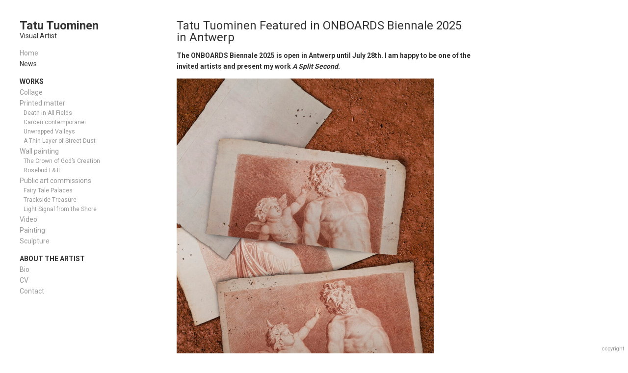

--- FILE ---
content_type: text/html; charset=UTF-8
request_url: http://tatutuominen.com/tag/public-art/
body_size: 48379
content:

<!DOCTYPE html>
<html lang="en-US">
<head>
	<meta charset="UTF-8" />
	<meta name="viewport" content="width=device-width, initial-scale=1, minimum-scale=1.0" />
	<meta name="apple-mobile-web-app-capable" content="yes">
		<link rel="profile" href="http://gmpg.org/xfn/11" />
	<link rel="pingback" href="http://tatutuominen.com/xmlrpc.php" />
	<title>public art &#8211; Tatu Tuominen</title>
<link rel='dns-prefetch' href='//fonts.googleapis.com' />
<link rel='dns-prefetch' href='//s.w.org' />
<link rel="alternate" type="application/rss+xml" title="Tatu Tuominen &raquo; Feed" href="http://tatutuominen.com/feed/" />
<link rel="alternate" type="application/rss+xml" title="Tatu Tuominen &raquo; Comments Feed" href="http://tatutuominen.com/comments/feed/" />
<link rel="alternate" type="application/rss+xml" title="Tatu Tuominen &raquo; public art Tag Feed" href="http://tatutuominen.com/tag/public-art/feed/" />
		<script type="text/javascript">
			window._wpemojiSettings = {"baseUrl":"https:\/\/s.w.org\/images\/core\/emoji\/13.0.1\/72x72\/","ext":".png","svgUrl":"https:\/\/s.w.org\/images\/core\/emoji\/13.0.1\/svg\/","svgExt":".svg","source":{"concatemoji":"http:\/\/tatutuominen.com\/wp-includes\/js\/wp-emoji-release.min.js?ver=5.6.16"}};
			!function(e,a,t){var n,r,o,i=a.createElement("canvas"),p=i.getContext&&i.getContext("2d");function s(e,t){var a=String.fromCharCode;p.clearRect(0,0,i.width,i.height),p.fillText(a.apply(this,e),0,0);e=i.toDataURL();return p.clearRect(0,0,i.width,i.height),p.fillText(a.apply(this,t),0,0),e===i.toDataURL()}function c(e){var t=a.createElement("script");t.src=e,t.defer=t.type="text/javascript",a.getElementsByTagName("head")[0].appendChild(t)}for(o=Array("flag","emoji"),t.supports={everything:!0,everythingExceptFlag:!0},r=0;r<o.length;r++)t.supports[o[r]]=function(e){if(!p||!p.fillText)return!1;switch(p.textBaseline="top",p.font="600 32px Arial",e){case"flag":return s([127987,65039,8205,9895,65039],[127987,65039,8203,9895,65039])?!1:!s([55356,56826,55356,56819],[55356,56826,8203,55356,56819])&&!s([55356,57332,56128,56423,56128,56418,56128,56421,56128,56430,56128,56423,56128,56447],[55356,57332,8203,56128,56423,8203,56128,56418,8203,56128,56421,8203,56128,56430,8203,56128,56423,8203,56128,56447]);case"emoji":return!s([55357,56424,8205,55356,57212],[55357,56424,8203,55356,57212])}return!1}(o[r]),t.supports.everything=t.supports.everything&&t.supports[o[r]],"flag"!==o[r]&&(t.supports.everythingExceptFlag=t.supports.everythingExceptFlag&&t.supports[o[r]]);t.supports.everythingExceptFlag=t.supports.everythingExceptFlag&&!t.supports.flag,t.DOMReady=!1,t.readyCallback=function(){t.DOMReady=!0},t.supports.everything||(n=function(){t.readyCallback()},a.addEventListener?(a.addEventListener("DOMContentLoaded",n,!1),e.addEventListener("load",n,!1)):(e.attachEvent("onload",n),a.attachEvent("onreadystatechange",function(){"complete"===a.readyState&&t.readyCallback()})),(n=t.source||{}).concatemoji?c(n.concatemoji):n.wpemoji&&n.twemoji&&(c(n.twemoji),c(n.wpemoji)))}(window,document,window._wpemojiSettings);
		</script>
		<style type="text/css">
img.wp-smiley,
img.emoji {
	display: inline !important;
	border: none !important;
	box-shadow: none !important;
	height: 1em !important;
	width: 1em !important;
	margin: 0 .07em !important;
	vertical-align: -0.1em !important;
	background: none !important;
	padding: 0 !important;
}
</style>
	<link rel='stylesheet' id='wp-block-library-css'  href='http://tatutuominen.com/wp-includes/css/dist/block-library/style.min.css?ver=5.6.16' type='text/css' media='all' />
<link rel='stylesheet' id='symple_shortcode_styles-css'  href='http://tatutuominen.com/wp-content/plugins/symple-shortcodes/shortcodes/css/symple_shortcodes_styles.css?ver=5.6.16' type='text/css' media='all' />
<link rel='stylesheet' id='solofolio-fonts-css'  href='//fonts.googleapis.com/css?family=Roboto%3A400%2C700&#038;ver=5.6.16' type='text/css' media='all' />
<link rel='stylesheet' id='font-awesome-css'  href='http://tatutuominen.com/wp-content/plugins/symple-shortcodes/shortcodes/css/font-awesome.min.css?ver=5.6.16' type='text/css' media='all' />
<link rel='stylesheet' id='solofolio-styles-base-css'  href='http://tatutuominen.com/wp-content/themes/SoloFolio-master/style.css?ver=7.0.108' type='text/css' media='all' />
<style id='solofolio-styles-base-inline-css' type='text/css'>
/* v7.0.108 generated on: 2022-11-27 at 19:30:16 */ html { font-size:14px }body {background-color:#ffffff;color:#333333;font-family:'Roboto';}.header h3,.wrapper h1,.wrapper h2,.wrapper h3{ font-family:'Roboto' }h1, h2, h3, h4, h5, h6 { color:#333333 }a:link,a:visited,.header-location,.woocommerce-page .woocommerce-breadcrumb a { color:#333333}a:hover,a:active,.content-parent .children li:hover a h3,.woocommerce-page .woocommerce-breadcrumb a:hover { color:#999999 }.site-title a {font-family:'Roboto';color:#333333;}.site-title a:hover { color:#999999 }.logo-img a { width:200px }.solofolio-cyclereact-title,.footer { background-color:#ffffff }.header { background-color:#ffffff }.header-meta,.solofolio-cyclereact-controls { font-size:14px }.header-content li a {font-size:14px;line-height:14px;}.header-content h3 {color:#333333;font-size:14px;}.header-content ul a:link,.header-content ul a:visited,.menu-icon, .menu-btn { color:#999999 }.header-content ul a:hover,.header-content ul a:active,.header-content .solofolio-custom-menu h3:hover { color:#333333 }h2.post-title { font-size:24px }h2.post-title,h2.post-title a { color:#333333 }.post-title a:hover { color:#999999 }.post-byline { color:#999999 }.wp-caption-text,.solofolio-cyclereact-caption { color:#999999 }.solofolio-cyclereact-controls a { color:#999999 }.solofolio-cyclereact-controls a:hover,button:hover,button:focus,.form-submit input:hover,.form-submit input:focus { color:#333333}.header .header-content .current-page-ancestor a,.header .header-content .current_page_item a,.header .header-content .current_page_parent a { color:#333333; }.solofolio-cyclereact-sidebar.buttons a:hover,input:focus,input:hover,textarea:focus,button:focus,button:hover { border-color:#333333 }input,textarea,button,.woocommerce-page ul.products li.product a.button,.woocommerce #review_form #respond .form-submit input{border:1px solid #999999;color:#333333;}.blog .fluid-width-video-wrapper,.comments small { color:#999999 }.solofolio-cyclereact-sidebar { max-width:280px }.solofolio-cyclereact-sidebar.buttons a {height:30px;font-size:16.5px;line-height:30px;width:30px;}.solofolio-cyclereact-sidebar.buttons .fa { line-height:30px }.entry .post-meta,.entry p,.entry .tag-links,.pagination-nav,.centered-content .more-link,.centered-content .wrapper pre,.centered-content .wrapper dl,.centered-content .wrapper ol,.centered-content .wrapper ul,.centered-content .wrapper address,.centered-content .wrapper table,.centered-content .wrapper h1,.centered-content .wrapper h2,.centered-content .wrapper h3,.centered-content .wrapper h4,.centered-content .wrapper h5,.centered-content .wrapper h6 { max-width:600px }@media (min-width:1025px) {.horizon .header-content h3 { line-height:14px }.horizon .solofolio-cyclereact-sidebar.buttons a { border:1px solid #999999 }.horizon .wrapper {bottom:40px;top:80px;right:40px;left:40px;}.horizon .logo { width:200px }.horizon.admin-bar.page .wrapper { top:117px }.horizon .logo { padding-left:40px }.horizon .header-content { padding-right:40px }.horizon .solofolio-cyclereact-title {padding-top:85px;padding-right:20px;padding-bottom:40px;}.horizon .solofolio-cyclereact-sidebar {top:80px;right:40px;}.horizon .solofolio-cyclereact-stage,.horizon .solofolio-cyclereact-title { right:300px }.horizon .solofolio-cyclereact-thumbs {top:35px;padding:40px;}.horizon.page-template-story-php .wrapper { margin-top:-40px }.horizon.page-template-story-php .vert-scroll-full {margin-left:-40px;margin-right:-40px;}}.solofolio-cyclereact-sidebar.buttons a { border:1px solid #999999 }@media (min-width:1025px) {.heights .wrapper {bottom:40px;left:40px;right:40px;top:40px;}.heights .header { width:360px }.heights .header-inner { width:280px }.heights .admin-bar.page .wrapper { top:72px}.heights .admin-bar.page .solofolio-cyclereact-thumbs { padding-top:62px }.heights .solofolio-cyclereact-sidebar {bottom:40px;left:40px;}.heights .solofolio-cyclereact-thumbs,.heights .solofolio-cyclereact-title { padding:40px }.heights .solofolio-cyclereact-thumbs { padding-top:30px }.heights .header-inner {left:40px;top:40px;bottom:40px;}.heights.page-template-story-php .pushy .header-inner { width:280px }.heights.page-template-story-php .pushy-left {-webkit-transform:translate3d(-360px,0,0);-moz-transform:translate3d(-360px,0,0);-ms-transform:translate3d(-360px,0,0);-o-transform:translate3d(-360px,0,0);transform:translate3d(-360px,0,0);}.heights.page-template-story-php .vert-scroll {padding-left:40px;padding-right:40px;}.heights .wrapper {left:360px;}@media only screen and (min-width:2000px) {.centered-content.blog.heights .wrapper,.centered-content.page-template-about-php.heights .wrapper,.centered-content.page-template-parent-php.heights .wrapper {left:40px;}}}.heights .wrapper { left:360px }.heights .solofolio-cyclereact-stage,.heights .solofolio-cyclereact-thumbs,.heights .solofolio-cyclereact-title { left:320px !important }
</style>
<script type='text/javascript' src='http://tatutuominen.com/wp-includes/js/jquery/jquery.min.js?ver=3.5.1' id='jquery-core-js'></script>
<script type='text/javascript' src='http://tatutuominen.com/wp-includes/js/jquery/jquery-migrate.min.js?ver=3.3.2' id='jquery-migrate-js'></script>
<link rel="https://api.w.org/" href="http://tatutuominen.com/wp-json/" /><link rel="alternate" type="application/json" href="http://tatutuominen.com/wp-json/wp/v2/tags/170" /><link rel="EditURI" type="application/rsd+xml" title="RSD" href="http://tatutuominen.com/xmlrpc.php?rsd" />
<link rel="wlwmanifest" type="application/wlwmanifest+xml" href="http://tatutuominen.com/wp-includes/wlwmanifest.xml" /> 
<meta name="generator" content="WordPress 5.6.16" />
</head>
<body class="archive tag tag-public-art tag-170 heights symple-shortcodes  symple-shortcodes-responsive">
<div class="header pushy pushy-left">
	<div class="header-inner">
					<div class="logo logo-text">
				<h1 class="site-title">
					<a href="http://tatutuominen.com/"
						 title="Tatu Tuominen"
						 rel="home">
						Tatu Tuominen					</a>
				</h1>
			</div>
				<div class="header-meta">
							<div class="header-location">
					Visual Artist				</div>
					</div>
		<a class='menu-icon'>Menu <i class="fa fa-bars"></i></a>
		<div class="header-content">
			<div class="sidebar-widget"><div class="menu-main-container"><ul id="menu-main" class="menu"><li id="menu-item-930" class="menu-item menu-item-type-post_type menu-item-object-page menu-item-home menu-item-930"><a href="http://tatutuominen.com/">Home</a></li>
<li id="menu-item-957" class="menu-item menu-item-type-post_type menu-item-object-page current_page_parent menu-item-957"><a href="http://tatutuominen.com/news/">News</a></li>
</ul></div></div><div class="sidebar-widget"><h3>Works</h3><div class="menu-works-container"><ul id="menu-works" class="menu"><li id="menu-item-981" class="menu-item menu-item-type-post_type menu-item-object-page menu-item-981"><a href="http://tatutuominen.com/works/collage/">Collage</a></li>
<li id="menu-item-1418" class="menu-item menu-item-type-post_type menu-item-object-page menu-item-has-children menu-item-1418"><a href="http://tatutuominen.com/works/printed-matter/">Printed matter</a>
<ul class="sub-menu">
	<li id="menu-item-1659" class="menu-item menu-item-type-post_type menu-item-object-page menu-item-1659"><a href="http://tatutuominen.com/works/printed-matter/death-in-all-fields/">Death in All Fields</a></li>
	<li id="menu-item-1095" class="menu-item menu-item-type-post_type menu-item-object-page menu-item-1095"><a href="http://tatutuominen.com/works/printed-matter/printed-matter/">Carceri contemporanei</a></li>
	<li id="menu-item-1429" class="menu-item menu-item-type-post_type menu-item-object-page menu-item-1429"><a href="http://tatutuominen.com/works/printed-matter/unwrapped-valleys/">Unwrapped Valleys</a></li>
	<li id="menu-item-1580" class="menu-item menu-item-type-post_type menu-item-object-page menu-item-1580"><a href="http://tatutuominen.com/works/printed-matter/a-thin-layer-of-street-dust/">A Thin Layer of Street Dust</a></li>
</ul>
</li>
<li id="menu-item-952" class="menu-item menu-item-type-post_type menu-item-object-page menu-item-has-children menu-item-952"><a href="http://tatutuominen.com/works/wall-paintings/">Wall painting</a>
<ul class="sub-menu">
	<li id="menu-item-1703" class="menu-item menu-item-type-post_type menu-item-object-page menu-item-1703"><a href="http://tatutuominen.com/works/wall-paintings/the-crown-of-gods-creation/">The Crown of God’s Creation</a></li>
	<li id="menu-item-1710" class="menu-item menu-item-type-post_type menu-item-object-page menu-item-1710"><a href="http://tatutuominen.com/rosebud-i-ii/">Rosebud I &#038; II</a></li>
</ul>
</li>
<li id="menu-item-1464" class="menu-item menu-item-type-post_type menu-item-object-page menu-item-has-children menu-item-1464"><a href="http://tatutuominen.com/works/public-art-commissions/">Public art commissions</a>
<ul class="sub-menu">
	<li id="menu-item-1465" class="menu-item menu-item-type-post_type menu-item-object-page menu-item-1465"><a href="http://tatutuominen.com/works/public-art-commissions/fairy-tale-palaces/">Fairy Tale Palaces</a></li>
	<li id="menu-item-1737" class="menu-item menu-item-type-post_type menu-item-object-page menu-item-1737"><a href="http://tatutuominen.com/track-side-treasure/">Trackside Treasure</a></li>
	<li id="menu-item-1478" class="menu-item menu-item-type-post_type menu-item-object-page menu-item-1478"><a href="http://tatutuominen.com/works/public-art-commissions/light-signal-from-the-shore/">Light Signal from the Shore</a></li>
</ul>
</li>
<li id="menu-item-990" class="menu-item menu-item-type-post_type menu-item-object-page menu-item-990"><a href="http://tatutuominen.com/video/">Video</a></li>
<li id="menu-item-949" class="menu-item menu-item-type-post_type menu-item-object-page menu-item-949"><a href="http://tatutuominen.com/works/painting/">Painting</a></li>
<li id="menu-item-950" class="menu-item menu-item-type-post_type menu-item-object-page menu-item-950"><a href="http://tatutuominen.com/works/museum-of-oblivion/">Sculpture</a></li>
</ul></div></div><div class="sidebar-widget"><h3>About the artist</h3><div class="menu-about-the-artist-container"><ul id="menu-about-the-artist" class="menu"><li id="menu-item-973" class="menu-item menu-item-type-post_type menu-item-object-page menu-item-973"><a href="http://tatutuominen.com/bio/">Bio</a></li>
<li id="menu-item-956" class="menu-item menu-item-type-post_type menu-item-object-page menu-item-956"><a href="http://tatutuominen.com/biography-cv/cv/">CV</a></li>
<li id="menu-item-999" class="menu-item menu-item-type-post_type menu-item-object-page menu-item-999"><a href="http://tatutuominen.com/contact/">Contact</a></li>
</ul></div></div>		</div>
	</div>
</div>
<div class="site-overlay"></div>
<a class='menu-btn'><i class="fa fa-bars"></i> menu</a>
<div class="wrapper">

<div class="content-index">
								<div class="entry" id="post-1823" class="post-1823 post type-post status-publish format-standard hentry category-news tag-andries-lens tag-antwerp tag-art-history tag-onboards tag-onboards-biennale tag-plantin-moretus-museum tag-public-art">
								<div class="post-meta">
										<h2 class="post-title">
						<a href="http://tatutuominen.com/2025/07/tatu-tuominen-featured-in-onboards-biennale-2025-in-antwerp/" rel="bookmark" title="Permanent Link to Tatu Tuominen Featured in ONBOARDS Biennale 2025 in Antwerp">Tatu Tuominen Featured in ONBOARDS Biennale 2025 in Antwerp</a>
					</h2>
										<h4 class="post-byline">
																							</h4>
				</div>
				
<p><strong>The <a href="https://onboards.be">ONBOARDS</a> Biennale 2025 is open in Antwerp until July 28th. I am happy to be one of the invited artists and present my work <em>A Split Second.</em></strong></p>



<figure class="wp-block-image size-large is-resized"><img loading="lazy" src="[data-uri]" data-lazy-type="image" data-src="http://tatutuominen.com/wp-content/uploads/2025/07/tuominen_a_split_second_lores-425x600.jpg" alt="" class="lazy lazy-hidden wp-image-1824" width="524" height="740" srcset="http://tatutuominen.com/wp-content/uploads/2025/07/tuominen_a_split_second_lores-425x600.jpg 425w, http://tatutuominen.com/wp-content/uploads/2025/07/tuominen_a_split_second_lores-283x400.jpg 283w, http://tatutuominen.com/wp-content/uploads/2025/07/tuominen_a_split_second_lores-142x200.jpg 142w, http://tatutuominen.com/wp-content/uploads/2025/07/tuominen_a_split_second_lores-768x1086.jpg 768w, http://tatutuominen.com/wp-content/uploads/2025/07/tuominen_a_split_second_lores-1087x1536.jpg 1087w, http://tatutuominen.com/wp-content/uploads/2025/07/tuominen_a_split_second_lores-849x1200.jpg 849w, http://tatutuominen.com/wp-content/uploads/2025/07/tuominen_a_split_second_lores.jpg 1415w" sizes="(max-width: 524px) 100vw, 524px" /><noscript><img loading="lazy" src="http://tatutuominen.com/wp-content/uploads/2025/07/tuominen_a_split_second_lores-425x600.jpg" alt="" class="wp-image-1824" width="524" height="740" srcset="http://tatutuominen.com/wp-content/uploads/2025/07/tuominen_a_split_second_lores-425x600.jpg 425w, http://tatutuominen.com/wp-content/uploads/2025/07/tuominen_a_split_second_lores-283x400.jpg 283w, http://tatutuominen.com/wp-content/uploads/2025/07/tuominen_a_split_second_lores-142x200.jpg 142w, http://tatutuominen.com/wp-content/uploads/2025/07/tuominen_a_split_second_lores-768x1086.jpg 768w, http://tatutuominen.com/wp-content/uploads/2025/07/tuominen_a_split_second_lores-1087x1536.jpg 1087w, http://tatutuominen.com/wp-content/uploads/2025/07/tuominen_a_split_second_lores-849x1200.jpg 849w, http://tatutuominen.com/wp-content/uploads/2025/07/tuominen_a_split_second_lores.jpg 1415w" sizes="(max-width: 524px) 100vw, 524px" /></noscript></figure>



<p class="has-text-align-left" style="font-size:10px">The artwork was created with valuable assistance from Museum Plantin-Moretus<br>(Print Room collection), Antwerp – UNESCO World Heritage</p>



<p>ONBOARDS offers a unique exhibition platform by transforming 100 billboards throughout Antwerp (Belgium) into sites for public artistic engagement. Through this accessible and unconventional format, they aim to create a dynamic dialogue between contemporary art and the urban public, reaching diverse audiences beyond the walls of traditional institutions.</p>



<p>Tatu Tuominen&#8217;s A Split Second reflects on the construction and preservation of cultural memory. The images in the artwork are appropriated from a series of drawings attributed to the workshop of Antwerp neoclassicist artist Andries Lens who lived from 1739 to 1822 and taught at the Academy of Fine Arts in Antwerp.</p>



<p>A group of these drawings exists only as fragments — their lower halves lost, the upper portions preserved as though spared by an act of mercy. The result is uncanny: Why were the drawings torn? Why were only the upper parts saved?</p>



<p>Two of the drawings take center stage, forming a sequence. The figures — a putto and a classical god referencing antiquity — are caught in a dialogue of gestures. The artwork is a two-frame moving image, in which centuries collapse into a single, disjointed instant between the two images. Now transplanted into the present, they linger ghostlike in the cityscape of Antwerp in 2025.</p>



<p>The drawings are a recent acquisition to the historically significant Print Room collection of <a href="https://museumplantinmoretus.be">Museum Plantin-Moretus</a> in Antwerp — a UNESCO World Heritage site that works daily to preserve and extend the afterlife of art. This artwork was created with valuable assistance from the museum.</p>



<figure class="wp-block-image size-large"><img loading="lazy" width="800" height="600" src="[data-uri]" data-lazy-type="image" data-src="http://tatutuominen.com/wp-content/uploads/2025/07/juliste_kadulla_ihmisia-800x600.jpg" alt="" class="lazy lazy-hidden wp-image-1825" srcset="http://tatutuominen.com/wp-content/uploads/2025/07/juliste_kadulla_ihmisia-800x600.jpg 800w, http://tatutuominen.com/wp-content/uploads/2025/07/juliste_kadulla_ihmisia-533x400.jpg 533w, http://tatutuominen.com/wp-content/uploads/2025/07/juliste_kadulla_ihmisia-267x200.jpg 267w, http://tatutuominen.com/wp-content/uploads/2025/07/juliste_kadulla_ihmisia-768x576.jpg 768w, http://tatutuominen.com/wp-content/uploads/2025/07/juliste_kadulla_ihmisia-1536x1152.jpg 1536w, http://tatutuominen.com/wp-content/uploads/2025/07/juliste_kadulla_ihmisia-1600x1200.jpg 1600w, http://tatutuominen.com/wp-content/uploads/2025/07/juliste_kadulla_ihmisia.jpg 2000w" sizes="(max-width: 800px) 100vw, 800px" /><noscript><img loading="lazy" width="800" height="600" src="http://tatutuominen.com/wp-content/uploads/2025/07/juliste_kadulla_ihmisia-800x600.jpg" alt="" class="wp-image-1825" srcset="http://tatutuominen.com/wp-content/uploads/2025/07/juliste_kadulla_ihmisia-800x600.jpg 800w, http://tatutuominen.com/wp-content/uploads/2025/07/juliste_kadulla_ihmisia-533x400.jpg 533w, http://tatutuominen.com/wp-content/uploads/2025/07/juliste_kadulla_ihmisia-267x200.jpg 267w, http://tatutuominen.com/wp-content/uploads/2025/07/juliste_kadulla_ihmisia-768x576.jpg 768w, http://tatutuominen.com/wp-content/uploads/2025/07/juliste_kadulla_ihmisia-1536x1152.jpg 1536w, http://tatutuominen.com/wp-content/uploads/2025/07/juliste_kadulla_ihmisia-1600x1200.jpg 1600w, http://tatutuominen.com/wp-content/uploads/2025/07/juliste_kadulla_ihmisia.jpg 2000w" sizes="(max-width: 800px) 100vw, 800px" /></noscript></figure>
											</div>
					<div class="entry" id="post-1738" class="post-1738 post type-post status-publish format-standard hentry category-news tag-betoni tag-betonirakentaminen tag-commissioned-art tag-concrete tag-construction tag-contemporary-art tag-contemporary-printmaking tag-facade tag-julkinen-taide tag-julkisivu tag-julkisivutaide tag-knut-nylander tag-lahden-asunnot-oy tag-nykytaide tag-printmaking tag-public-art tag-public-artwork tag-rarentaminen tag-ta-asumisoikeus-oy tag-taidegrafiikka tag-tatu-tuominen tag-upeart">
								<div class="post-meta">
										<h2 class="post-title">
						<a href="http://tatutuominen.com/2023/08/tatu-tuomisen-julkinen-taideteos-lahdessa/" rel="bookmark" title="Permanent Link to Tatu Tuomisen julkinen taideteos Lahden aseman kupeessa herättää henkiin kaupungin ja rautateiden historian /  Tatu Tuominen&#8217;s public artwork next to Lahti station brings to life the history of the city and the railways">Tatu Tuomisen julkinen taideteos Lahden aseman kupeessa herättää henkiin kaupungin ja rautateiden historian /  Tatu Tuominen&#8217;s public artwork next to Lahti station brings to life the history of the city and the railways</a>
					</h2>
										<h4 class="post-byline">
																							</h4>
				</div>
				<p>(Scroll down for English)</p>
<p><strong>Lahden Jaksonkadun uuden asuinkorttelin julkisivuissa häilyy kauan sitten kadonnut asemarakennus. Kuvataiteilija Tatu Tuominen tutki Lahden historiaa ja innostui rautateiden merkityksestä kaupungin synnylle. Taideteoksen kautta paikan menneisyys on nyt osa asukkaiden elämää. </strong></p>
<p>Vanha puinen Lahden rautatieasema häilyy graafisina kuvioina Lahden Matkakeskuksen viereisen asuinkorttelin neljän kerrostalon julkisivuissa. Kuvataiteilija Tatu Tuomisen teos <a href="https://tatutuominen.com/track-side-treasure">Ratavarren aarre</a> on kunnianosoitus rautateiden pitkälle historialle. Teos sijoittuu Lahden Asunnot Oy:n ja TA-Asumisoikeus Oy:n rakennuttamaan uudiskohteeseen osoitteessa Jaksonkatu 1–9. </p>
<p>&#8220;Toiveenani oli, että teos voisi syventää Jaksonkadun uusien asukkaiden suhdetta asuinpaikkaansa&#8221;, kertoo Tatu Tuominen ajatuksestaan teoksen taustalla. </p>
<p>Ratavarren aarre -teoksen innoittajana on Suomen rautateiden historia ja niiden merkitys kyseiselle paikalle. Rautatien ansiosta Lahdesta kehittyi aikoinaan kaupunki. Kun rautatiet tulivat 1800-luvun loppupuolella Suomeen, raiteita pitkin ei kulkenut vain ihmisiä ja tavaroita, vaan ne olivat tiedon ja kulttuurivaihdon valtateitä. </p>
<p>Teosta suunnitellessaan Tuominen tutustui <a href="https://rautatiemuseo.fi/fi/etusivu">Suomen Rautatiemuseon</a> arkistoihin, jonka kokoelmista löytynyt akvarellein väritetty rakennuspiirustus Lahden järjestyksessään toisesta rautatieasemasta on toiminut teoksen lähtökohtana. Vuonna 1878 rakennetun rautatieaseman suunnitteli arkkitehti Knut Nylander. Kaunis asemarakennus oli puuta ja keisarillisen tyylin mukaan keltainen. Valmistuttuaan se oli paikkakunnan tärkeimpiä kulttuuritiloja. Rakennus purettiin vuonna 1935 nykyisen asemarakennuksen tieltä. </p>
<p>Vanhasta rakennuspiirustuksesta Tuominen poimi teokseen kuvafragmentteja, jotka uurrettiin fotomekaanisin keinoin betonielementtien pintaan. Viisiosainen teos sijoittuu eri puolille asuinkorttelin julkisivua. Kuvat ovat samassa mittakaavassa kuin alkuperäinen asemarakennus. </p>
<p><em>Heijastukset jo kadonneesta rautatieasemasta, joka aikoinaan sijaitsi Jaksonkadun asuinkorttelin lähellä, häilyvät rakennuksen pinnoilla. Teoksen myötä kaupungin menneisyys ja nykyhetki asettuvat limittäin tässä korttelissa</em>, kertoo Tuominen teoksestaan. </p>
<p>Teos toteutettiin tilaustyönä Lahden Asunnot Oy:lle ja TA-Asumisoikeus Oy:lle. Teoksen taidekoordinoinnista ja tuotannosta vastasi <a href="https://www.upeart.com/">Upeart</a>. </p>
<img loading="lazy" class="lazy lazy-hidden size-large wp-image-1721" src="[data-uri]" data-lazy-type="image" data-src="http://tatutuominen.com/wp-content/uploads/2023/08/taideseina1_2_lores-900x600.jpg" alt="" width="900" height="600" srcset="http://tatutuominen.com/wp-content/uploads/2023/08/taideseina1_2_lores-900x600.jpg 900w, http://tatutuominen.com/wp-content/uploads/2023/08/taideseina1_2_lores-600x400.jpg 600w, http://tatutuominen.com/wp-content/uploads/2023/08/taideseina1_2_lores-300x200.jpg 300w, http://tatutuominen.com/wp-content/uploads/2023/08/taideseina1_2_lores-768x512.jpg 768w, http://tatutuominen.com/wp-content/uploads/2023/08/taideseina1_2_lores-1536x1024.jpg 1536w, http://tatutuominen.com/wp-content/uploads/2023/08/taideseina1_2_lores.jpg 1600w" sizes="(max-width: 900px) 100vw, 900px" /><noscript><img loading="lazy" class="size-large wp-image-1721" src="http://tatutuominen.com/wp-content/uploads/2023/08/taideseina1_2_lores-900x600.jpg" alt="" width="900" height="600" srcset="http://tatutuominen.com/wp-content/uploads/2023/08/taideseina1_2_lores-900x600.jpg 900w, http://tatutuominen.com/wp-content/uploads/2023/08/taideseina1_2_lores-600x400.jpg 600w, http://tatutuominen.com/wp-content/uploads/2023/08/taideseina1_2_lores-300x200.jpg 300w, http://tatutuominen.com/wp-content/uploads/2023/08/taideseina1_2_lores-768x512.jpg 768w, http://tatutuominen.com/wp-content/uploads/2023/08/taideseina1_2_lores-1536x1024.jpg 1536w, http://tatutuominen.com/wp-content/uploads/2023/08/taideseina1_2_lores.jpg 1600w" sizes="(max-width: 900px) 100vw, 900px" /></noscript>
<img loading="lazy" class="lazy lazy-hidden size-large wp-image-1724" src="[data-uri]" data-lazy-type="image" data-src="http://tatutuominen.com/wp-content/uploads/2023/08/taideseina3_1_lores-900x600.jpg" alt="" width="900" height="600" srcset="http://tatutuominen.com/wp-content/uploads/2023/08/taideseina3_1_lores-900x600.jpg 900w, http://tatutuominen.com/wp-content/uploads/2023/08/taideseina3_1_lores-600x400.jpg 600w, http://tatutuominen.com/wp-content/uploads/2023/08/taideseina3_1_lores-300x200.jpg 300w, http://tatutuominen.com/wp-content/uploads/2023/08/taideseina3_1_lores-768x512.jpg 768w, http://tatutuominen.com/wp-content/uploads/2023/08/taideseina3_1_lores-1536x1024.jpg 1536w, http://tatutuominen.com/wp-content/uploads/2023/08/taideseina3_1_lores.jpg 1600w" sizes="(max-width: 900px) 100vw, 900px" /><noscript><img loading="lazy" class="size-large wp-image-1724" src="http://tatutuominen.com/wp-content/uploads/2023/08/taideseina3_1_lores-900x600.jpg" alt="" width="900" height="600" srcset="http://tatutuominen.com/wp-content/uploads/2023/08/taideseina3_1_lores-900x600.jpg 900w, http://tatutuominen.com/wp-content/uploads/2023/08/taideseina3_1_lores-600x400.jpg 600w, http://tatutuominen.com/wp-content/uploads/2023/08/taideseina3_1_lores-300x200.jpg 300w, http://tatutuominen.com/wp-content/uploads/2023/08/taideseina3_1_lores-768x512.jpg 768w, http://tatutuominen.com/wp-content/uploads/2023/08/taideseina3_1_lores-1536x1024.jpg 1536w, http://tatutuominen.com/wp-content/uploads/2023/08/taideseina3_1_lores.jpg 1600w" sizes="(max-width: 900px) 100vw, 900px" /></noscript>
<img loading="lazy" class="lazy lazy-hidden size-large wp-image-1723" src="[data-uri]" data-lazy-type="image" data-src="http://tatutuominen.com/wp-content/uploads/2023/08/taideseina2_lores-900x600.jpg" alt="" width="900" height="600" srcset="http://tatutuominen.com/wp-content/uploads/2023/08/taideseina2_lores-900x600.jpg 900w, http://tatutuominen.com/wp-content/uploads/2023/08/taideseina2_lores-600x400.jpg 600w, http://tatutuominen.com/wp-content/uploads/2023/08/taideseina2_lores-300x200.jpg 300w, http://tatutuominen.com/wp-content/uploads/2023/08/taideseina2_lores-768x512.jpg 768w, http://tatutuominen.com/wp-content/uploads/2023/08/taideseina2_lores-1536x1024.jpg 1536w, http://tatutuominen.com/wp-content/uploads/2023/08/taideseina2_lores.jpg 1600w" sizes="(max-width: 900px) 100vw, 900px" /><noscript><img loading="lazy" class="size-large wp-image-1723" src="http://tatutuominen.com/wp-content/uploads/2023/08/taideseina2_lores-900x600.jpg" alt="" width="900" height="600" srcset="http://tatutuominen.com/wp-content/uploads/2023/08/taideseina2_lores-900x600.jpg 900w, http://tatutuominen.com/wp-content/uploads/2023/08/taideseina2_lores-600x400.jpg 600w, http://tatutuominen.com/wp-content/uploads/2023/08/taideseina2_lores-300x200.jpg 300w, http://tatutuominen.com/wp-content/uploads/2023/08/taideseina2_lores-768x512.jpg 768w, http://tatutuominen.com/wp-content/uploads/2023/08/taideseina2_lores-1536x1024.jpg 1536w, http://tatutuominen.com/wp-content/uploads/2023/08/taideseina2_lores.jpg 1600w" sizes="(max-width: 900px) 100vw, 900px" /></noscript>
<figure id="attachment_1727" aria-describedby="caption-attachment-1727" style="width: 900px" class="wp-caption aligncenter"><img loading="lazy" class="lazy lazy-hidden size-large wp-image-1727" src="[data-uri]" data-lazy-type="image" data-src="http://tatutuominen.com/wp-content/uploads/2023/08/taideseina4_lores-900x600.jpg" alt="" width="900" height="600" srcset="http://tatutuominen.com/wp-content/uploads/2023/08/taideseina4_lores-900x600.jpg 900w, http://tatutuominen.com/wp-content/uploads/2023/08/taideseina4_lores-600x400.jpg 600w, http://tatutuominen.com/wp-content/uploads/2023/08/taideseina4_lores-300x200.jpg 300w, http://tatutuominen.com/wp-content/uploads/2023/08/taideseina4_lores-768x512.jpg 768w, http://tatutuominen.com/wp-content/uploads/2023/08/taideseina4_lores-1536x1024.jpg 1536w, http://tatutuominen.com/wp-content/uploads/2023/08/taideseina4_lores.jpg 1600w" sizes="(max-width: 900px) 100vw, 900px" /><noscript><img loading="lazy" class="size-large wp-image-1727" src="http://tatutuominen.com/wp-content/uploads/2023/08/taideseina4_lores-900x600.jpg" alt="" width="900" height="600" srcset="http://tatutuominen.com/wp-content/uploads/2023/08/taideseina4_lores-900x600.jpg 900w, http://tatutuominen.com/wp-content/uploads/2023/08/taideseina4_lores-600x400.jpg 600w, http://tatutuominen.com/wp-content/uploads/2023/08/taideseina4_lores-300x200.jpg 300w, http://tatutuominen.com/wp-content/uploads/2023/08/taideseina4_lores-768x512.jpg 768w, http://tatutuominen.com/wp-content/uploads/2023/08/taideseina4_lores-1536x1024.jpg 1536w, http://tatutuominen.com/wp-content/uploads/2023/08/taideseina4_lores.jpg 1600w" sizes="(max-width: 900px) 100vw, 900px" /></noscript><figcaption id="caption-attachment-1727" class="wp-caption-text">“Trackside Treasure”, 2023<br />Photo: Ilkka Vuorinen, 2023</figcaption></figure>
<hr />
<p><strong>The facades of the new residential block on Lahti&#8217;s Jaksonkatu feature images of a long-lost station building. Visual artist Tatu Tuominen researched the history of Lahti and was impressed about the significance railways had for the birth of the city. The artwork in place, the history of the site is now part of the residents&#8217; lives.</strong></p>
<p>The old wooden railway station of Lahti is seen as graphic images on the facades of the four apartment buildings in the residential block next to Lahti Travel Centre. Visual artist Tatu Tuominen&#8217;s work <a href="https://tatutuominen.com/track-side-treasure">Trackside Treasure</a> is a tribute to the long history of the railways. The work is located in a residential block built by Lahden Asunnot Oy and TA-Asumisoikeus Oy at Jaksonkatu 1–9.</p>
<p>&#8220;My aim was that the artwork could deepen the relationship of the people living in Jaksonkatu to their place of residence,&#8221; says Tatu Tuominen about the idea behind the work.</p>
<p>The inspiration for the work Trackside Treasure is the Finnish railway history and its importance to the place in question. Lahti developed into a city because of the railway. When the first railways were built in Finland at the end of the 19th century, not only people and goods traveled along the tracks, but they were highways of information and cultural exchange.</p>
<p>When planning the piece, Tuominen went through the archives of the <a href="https://rautatiemuseo.fi/en">Finnish Railway Museum</a>, and found a beautiful watercolored plan of the now lost railway station of Lahti. This picture served as the source image of the work. Built in 1878, the railway station was designed by architect Knut Nylander. The station building was made of wood and painted yellow according to the prevailing imperial style. After completion, it was one of the most important cultural spaces in the vicinity. The building was demolished in 1935 to make way for the current station building.</p>
<p>Tuominen sampled fragments from the old plan which were etched into the surface of the concrete elements by photomechanical means. The five-part work is located on different sides of the facade of the residential block. The pictures are on the same scale as the original station building.</p>
<p>&#8220;Reflections from disappeared train station, which was once located near the Jaksonkatu residential block, can be seen on the surfaces of the building. By looking at the artwork, the city&#8217;s past and present are superimposed in this building,&#8221; says Tuominen about his work.</p>
<p>The work was commissioned for Lahden Asunnot Oy and TA-Asumisoikeus Oy. <a href="https://www.upeart.com/">Upeart</a> was responsible for the art coordination and production.</p>


<p></p>
											</div>
					<div class="entry" id="post-1333" class="post-1333 post type-post status-publish format-standard hentry category-news tag-198 tag-afks tag-artist tag-city-of-helsinki tag-daghemmet-humlan tag-daycare-center tag-fairy-tale-palaces tag-floor-painting tag-ham tag-hardwood-floor tag-helsingin-kaupunki tag-patrik-rastenberger tag-pavakoti-korento tag-public-art tag-satujen-palatsit tag-tatu-tuominen">
								<div class="post-meta">
										<h2 class="post-title">
						<a href="http://tatutuominen.com/2020/10/satujen-palatsit-fairy-tale-palaces-takes-over-daycare-centre-floors-in-maunula/" rel="bookmark" title="Permanent Link to Satujen palatsit – Fairy Tale Palaces takes over daycare centre floors in Maunula">Satujen palatsit – Fairy Tale Palaces takes over daycare centre floors in Maunula</a>
					</h2>
										<h4 class="post-byline">
																							</h4>
				</div>
				<p><figure id="attachment_1334" aria-describedby="caption-attachment-1334" style="width: 900px" class="wp-caption aligncenter"><img loading="lazy" class="lazy lazy-hidden wp-image-1334 size-large" src="[data-uri]" data-lazy-type="image" data-src="http://tatutuominen.com/wp-content/uploads/2020/10/MG_0079-900x600.jpg" alt="" width="900" height="600" srcset="http://tatutuominen.com/wp-content/uploads/2020/10/MG_0079-900x600.jpg 900w, http://tatutuominen.com/wp-content/uploads/2020/10/MG_0079-300x200.jpg 300w, http://tatutuominen.com/wp-content/uploads/2020/10/MG_0079-600x400.jpg 600w, http://tatutuominen.com/wp-content/uploads/2020/10/MG_0079-768x512.jpg 768w, http://tatutuominen.com/wp-content/uploads/2020/10/MG_0079-1800x1200.jpg 1800w" sizes="(max-width: 900px) 100vw, 900px" /><noscript><img loading="lazy" class="wp-image-1334 size-large" src="http://tatutuominen.com/wp-content/uploads/2020/10/MG_0079-900x600.jpg" alt="" width="900" height="600" srcset="http://tatutuominen.com/wp-content/uploads/2020/10/MG_0079-900x600.jpg 900w, http://tatutuominen.com/wp-content/uploads/2020/10/MG_0079-300x200.jpg 300w, http://tatutuominen.com/wp-content/uploads/2020/10/MG_0079-600x400.jpg 600w, http://tatutuominen.com/wp-content/uploads/2020/10/MG_0079-768x512.jpg 768w, http://tatutuominen.com/wp-content/uploads/2020/10/MG_0079-1800x1200.jpg 1800w" sizes="(max-width: 900px) 100vw, 900px" /></noscript><figcaption id="caption-attachment-1334" class="wp-caption-text">Tatu Tuominen: Fairy Tale Palaces. Photo: Patrik Rastenberger, 2020</figcaption></figure></p>
<p><strong>Tatu Tuominen’s Fairy Tale Palaces takes over daycare centre floors in Maunula</strong></p>
<p>A new piece of public art commissioned according to the percentage financing principle has been completed in Helsinki: visual artist Tatu Tuominen’s (born 1975) six-part Fairy Tale Palaces stretches across the floors of a daycare centre in Maunula. Located on three different floors of the building, the parts making up the work consist of floor paintings, ceramic tiles and solid wood parquet flooring. The facilities housing the work are used by Finnish-language Daycare Centre Korento and Swedish-language Daycare Centre Humlan. The daycare centre building was designed by <a href="https://afks.fi">AFKS / Architects Frondelius + Keppo + Salmenperä.</a></p>
<p>The patterns used in the different parts of the work borrow parts of floor decorations and ornaments found in historical buildings. Although the scale, materials and colours used differ from the original floors, the patterns have been created in a way that makes it possible to identify the references. The exceptional floor patterns imbue the daycare centre with some of the grandeur of a mosque courtyard, cathedral and imperial palace, for example. The work is based on the idea that there is something special in the design language of the historical patterns used in architecture and art: if not sacred, then at least noble and beautiful.<span class="Apple-converted-space"> </span></p>
<p>Tuominen’s intention is to cause a disturbance in the chronological time continuum and the hierarchies of power by transplanting impressive, artistically notable floor patterns from the past and different parts of the world to the everyday of this daycare centre in Helsinki.</p>
<p>“The idea of Fairy Tale Palaces is to communicate that equal and high-quality early childhood education for all children is important – a daycare centre is to Helsinki what Saint Mark&#8217;s Basilica was to the Republic of Venice,” says visual artist Tatu Tuominen about the idea behind the work.</p>
<p>The City of Helsinki adheres to the percentage financing principle, which means that approximately one per cent of the City’s new construction and renovation expenses are dedicated to the creation of new public art. In recent years, extensive construction efforts have made it possible to commission art for many public buildings in Jätkäsaari, Vallila, Kalasatama and Yliskylä, for example. <a href="https://www.hamhelsinki.fi/en/">HAM Helsinki Art Museum</a> serves as an arts expert in these projects, and the works are added to HAM’s art collection.</p>
<p><figure id="attachment_1335" aria-describedby="caption-attachment-1335" style="width: 900px" class="wp-caption aligncenter"><img loading="lazy" class="lazy lazy-hidden size-large wp-image-1335" src="[data-uri]" data-lazy-type="image" data-src="http://tatutuominen.com/wp-content/uploads/2020/10/MG_9980-900x600.jpg" alt="" width="900" height="600" srcset="http://tatutuominen.com/wp-content/uploads/2020/10/MG_9980-900x600.jpg 900w, http://tatutuominen.com/wp-content/uploads/2020/10/MG_9980-300x200.jpg 300w, http://tatutuominen.com/wp-content/uploads/2020/10/MG_9980-600x400.jpg 600w, http://tatutuominen.com/wp-content/uploads/2020/10/MG_9980-768x512.jpg 768w, http://tatutuominen.com/wp-content/uploads/2020/10/MG_9980-1800x1200.jpg 1800w" sizes="(max-width: 900px) 100vw, 900px" /><noscript><img loading="lazy" class="size-large wp-image-1335" src="http://tatutuominen.com/wp-content/uploads/2020/10/MG_9980-900x600.jpg" alt="" width="900" height="600" srcset="http://tatutuominen.com/wp-content/uploads/2020/10/MG_9980-900x600.jpg 900w, http://tatutuominen.com/wp-content/uploads/2020/10/MG_9980-300x200.jpg 300w, http://tatutuominen.com/wp-content/uploads/2020/10/MG_9980-600x400.jpg 600w, http://tatutuominen.com/wp-content/uploads/2020/10/MG_9980-768x512.jpg 768w, http://tatutuominen.com/wp-content/uploads/2020/10/MG_9980-1800x1200.jpg 1800w" sizes="(max-width: 900px) 100vw, 900px" /></noscript><figcaption id="caption-attachment-1335" class="wp-caption-text">Tatu Tuominen: Fairy Tale Palaces. Photo: Patrik Rastenberger, 2020</figcaption></figure></p>
<p>&nbsp;</p>
											</div>
					<div class="entry" id="post-1290" class="post-1290 post type-post status-publish format-standard hentry category-news tag-aaltouniversity tag-art tag-competition tag-finland tag-helsinki tag-ic-98 tag-invited tag-pekka-paikkari tag-praneet-soi tag-public-art tag-riikka-puranen tag-school-of-business tag-staircase tag-tatu-tuominen">
								<div class="post-meta">
										<h2 class="post-title">
						<a href="http://tatutuominen.com/2019/05/1290/" rel="bookmark" title="Permanent Link to Tatu Tuominen  in Aalto University&#8217;s School of Business art competition">Tatu Tuominen  in Aalto University&#8217;s School of Business art competition</a>
					</h2>
										<h4 class="post-byline">
																							</h4>
				</div>
				<h1>Tatu Tuominen invited in Aalto University&#8217;s School of Business building staircase art competition</h1>
<p>New artwork will be located in the newest building on campus.</p>
<p>The invited art competition seeks to find exceptional and feasible proposals for artworks to be<br />
situated in three staircase spaces at the School of Business building in Otaniemi, Espoo. Five artists and artist groups were invited to take part in the competition: <strong>IC 98</strong>, <strong>Pekka Paikkari</strong>, <strong>Riikka Puranen</strong>, <strong>Praneet Soi</strong> and <strong>Tatu Tuominen</strong>.</p>
<p><figure id="attachment_1291" aria-describedby="caption-attachment-1291" style="width: 914px" class="wp-caption aligncenter"><img loading="lazy" class="lazy lazy-hidden size-full wp-image-1291" src="[data-uri]" data-lazy-type="image" data-src="http://tatutuominen.com/wp-content/uploads/2019/05/dsc_3861.jpg" alt="" width="914" height="609" srcset="http://tatutuominen.com/wp-content/uploads/2019/05/dsc_3861.jpg 914w, http://tatutuominen.com/wp-content/uploads/2019/05/dsc_3861-300x200.jpg 300w, http://tatutuominen.com/wp-content/uploads/2019/05/dsc_3861-600x400.jpg 600w, http://tatutuominen.com/wp-content/uploads/2019/05/dsc_3861-768x512.jpg 768w, http://tatutuominen.com/wp-content/uploads/2019/05/dsc_3861-900x600.jpg 900w" sizes="(max-width: 914px) 100vw, 914px" /><noscript><img loading="lazy" class="size-full wp-image-1291" src="http://tatutuominen.com/wp-content/uploads/2019/05/dsc_3861.jpg" alt="" width="914" height="609" srcset="http://tatutuominen.com/wp-content/uploads/2019/05/dsc_3861.jpg 914w, http://tatutuominen.com/wp-content/uploads/2019/05/dsc_3861-300x200.jpg 300w, http://tatutuominen.com/wp-content/uploads/2019/05/dsc_3861-600x400.jpg 600w, http://tatutuominen.com/wp-content/uploads/2019/05/dsc_3861-768x512.jpg 768w, http://tatutuominen.com/wp-content/uploads/2019/05/dsc_3861-900x600.jpg 900w" sizes="(max-width: 914px) 100vw, 914px" /></noscript><figcaption id="caption-attachment-1291" class="wp-caption-text">The competition invites proposals for three staircases. Image: Roope Kiviranta / Aalto-yliopisto</figcaption></figure></p>
<p>&#8216;Art is an intrinsic part of our built environment at Aalto University. We encounter and experience art in diverse locations including indoor and outdoor public spaces, but also in more private spaces such as offices and meeting rooms,&#8217; sanoo <strong>Anna Valtonen</strong>, Aalto University&#8217;s Vice President for Arts of Creative Practices.</p>
<p>Successful proposals will follow the art concept of the School of Business and the vision of public art at Aalto University. The competitors may suggest art works to either one or three staircases. Deadline for proposals is 30 April 2019 and the results of the competition will be published in May 2019.</p>
<p><a href="https://www.aalto.fi/news/school-of-business-building-staircase-invited-art-competition?fbclid=IwAR35XBdKs3AjM7z5VtVtjNqgUzAV-ydZGrGAdMAcKRtEsF3EVDWJkbVHItA">Read More</a></p>
											</div>
							<div class="pagination-nav">
				<div class="left"></div>
				<div class="right"></div>
			</div>
			</div>

</div>

<div class="footer">
  <span class="copyright-label">copyright</span>
  <div class="copyright-hidden">
          &copy; 2026 Tatu Tuominen      </div>
</div>

<script type='text/javascript' src='http://tatutuominen.com/wp-content/themes/SoloFolio-master/js/matchmedia.js?ver=7.0.108' id='matchmedia-js'></script>
<script type='text/javascript' src='http://tatutuominen.com/wp-content/themes/SoloFolio-master/js/lazy-load.js?ver=7.0.108' id='lazy-load-js'></script>
<script type='text/javascript' src='http://tatutuominen.com/wp-content/themes/SoloFolio-master/js/jquery.fitvids.js?ver=7.0.108' id='jquery-fitvids-js'></script>
<script type='text/javascript' src='http://tatutuominen.com/wp-content/themes/SoloFolio-master/js/pushy.js?ver=7.0.108' id='pushy-js'></script>
<script type='text/javascript' src='http://tatutuominen.com/wp-content/themes/SoloFolio-master/js/blink_sdk.js?ver=7.0.108' id='blink-js'></script>
<script type='text/javascript' id='solofolio-base-js-extra'>
/* <![CDATA[ */
var solofolioBase = {"layoutMode":"heights"};
/* ]]> */
</script>
<script type='text/javascript' src='http://tatutuominen.com/wp-content/themes/SoloFolio-master/js/solofolio-base.js?ver=7.0.108' id='solofolio-base-js'></script>
<script type='text/javascript' src='http://tatutuominen.com/wp-includes/js/wp-embed.min.js?ver=5.6.16' id='wp-embed-js'></script>

</body>
</html>


--- FILE ---
content_type: text/css
request_url: http://tatutuominen.com/wp-content/themes/SoloFolio-master/style.css?ver=7.0.108
body_size: 28186
content:
/*
Theme Name: SoloFolio
Theme URI: http://solofol.io/
Description: SoloFolio is a simple and professional theme built specifically for photography portfolio websites. Features include responsive photo galleries with retina images, a no-compromises experience for mobile/tablet users, custom widgets for dropdown menus and social media icons, WooCommerce compatiblity, live location via Blink, and integration with Photoshelter BEAM template Element.
Version: 7.0.108
Author: Joel Hawksley
Author URI: http://www.joelhawksley.com/
License: GNU General Public License v2 or later
License URI: http://www.gnu.org/licenses/gpl-2.0.html
Tags: one-column, two-columns, fluid-layout, responsive-layout, full-width-template, theme-options, photoblogging
Text Domain: solofolio
*/

* {
  margin: 0;
  padding: 0;
  border: 0;
  font-size: 100%;
  font: inherit;
  vertical-align: baseline;
}
/* HTML5 display-role reset for older browsers */
article,
aside,
details,
figcaption,
figure,
footer,
header,
hgroup,
menu,
nav,
section { display: block }
ol,
ul { list-style: none }
table {
  border-collapse: collapse;
  border-spacing: 0;
}
*,
*:before,
*:after {
  -moz-box-sizing: border-box;
  -webkit-box-sizing: border-box;
  box-sizing: border-box;
}
html { font-size: 16px }
body {
  font-family: 'Roboto', Helvetica, Verdana, Arial, Utkal, sans-serif;
  -webkit-text-size-adjust: 100%;
  font-weight: normal;
  line-height: 1.3;
  margin: 0;
  padding: 0;
  text-align: left;
}
dd, dt, li, p { line-height: 1.6em }
p, table, ul, ol { margin: 1rem 0 }
dd { margin-bottom: 1em }
th { font-weight: bold }
.bypostauthor {
  border-left: 5px solid rgba(125,125,125,.2);
  padding-left: .5rem;
}
th { background-color: rgba(125,125,125,.2) }
td, th { padding: .5rem 1rem .5rem 1rem; border: 1px solid rgba(125,125,125,.2); }
dt { font-weight: bold; margin-top: .5rem; }
li { list-style-type: square; list-style-position: inside; }
ul ul, ol ol { margin-left: 1rem }
ol li { list-style-type: decimal }
code, pre, tt, var { background-color: rgba(125,125,125,.2); }
pre { padding: .5rem; word-wrap: break-word;}
em, cite { font-style: italic }
sup, sub { font-size: .7em }
sup { vertical-align: super }
sub { vertical-align: sub }
acronym { text-transform: uppercase }
acronym, abbr { border-bottom: .1em dotted }
blockquote p, .sticky { padding: 1em; border-left: 8px solid rgba(125,125,125,.2); }
blockquote cite { display: block; margin-top: 1em; }
strong { font-weight: bold }
img { border: none }
/* Floats */
.left { float: left }
.right { float: right }
.entry .alignleft { padding-right: 1rem; }
.entry .alignright { padding-left: 1rem; }
/* Images */
/* Links */
a { font-weight: bold }
a:link,
a:visited {
  text-decoration: none;
  outline: none !important;
}
a:hover,
a:active {
  outline: none !important;
  -webkit-transition: all .1s linear;
  transition: all .1s linear;
}
a img {
  margin: 0;
  padding: 0;
  border: none;
  text-decoration: none;
}
a:hover img { text-decoration: none }
.more-link {
  display: block;
  margin: 1rem 0;
}
/* Typography */
h1,
h2,
h3,
h4,
h5 {
  font-weight: normal;
  line-height: 1;
  margin-bottom: 1rem;
  padding: 0;
}
h1 { font-size: 3rem }
h2 { font-size: 1.86rem }
h3 { font-size: 1.28rem }
h4 { font-size: 1rem }
h5 { font-size: .85rem }
small {
  font-size: .85rem;
  line-height: 1;
}
.header-content h3 {
  font-size: 1rem;
  line-height: 1.5rem;
  font-weight: bold;
  text-transform: uppercase;
  margin: 0;
}
.header-content ul { margin: 0; }
p {
  padding: 0;
  max-width: 600px;
}
p:first-child { margin-top: 0 }
.site-title {
  font-weight: bold;
  line-height: 1;
  margin: 0;
  padding: 0;
}
.site-title a:link,
.site-title a:visited { background-color: transparent }
.site-title a:hover,
.site-title a:active { background-color: transparent }
.header a { font-weight: normal }
.logo {
  line-height: 1;
  width: auto;
}
.header-content ul li {
  font-size: 12px;
  font-weight: normal;
  list-style-type: none;
  list-style-position: initial;
}
.sidebar-widget, .solofolio-custom-menu { margin-top: 15px }
input,
button {
  height: 2rem;
  vertical-align: top;
}
.form-submit input,
.searchform button {
  cursor: pointer;
  line-height: 1;
}
.searchform button {
  margin-left: .25rem;
  width: 2rem;
}
.logo-img a { display: inline-block }
.logo a img {
  border: none;
  font-weight: normal;
  text-decoration: none;
  max-width: 100%;
}
.logo a img:hover { border: none }
.site-title { font-size: 24px }
.site-title a { font-weight: bold }
.footer {
  border-top-left-radius: 2px;
  font-size: .78rem;
  line-height: 1;
}
.footer:hover { opacity: 1 }
.footer:hover .copyright-label { display: none }
.footer:hover .copyright-hidden { display: block }
.post-meta { margin-bottom: 1em }
.post-byline { font-weight: normal }
h2.post-title {
  font-size: 22px;
  margin-bottom: .25rem;
}
h2.post-title a { font-weight: normal; }
.entry .tag-links { max-width: 600px }
.entry .tag-links a { padding: 0 2px }
.content-index,
.content-search { width: 100% }
.content-about { max-width: 900px }
.content-about-image {
  width: 50%;
  float: right;
  padding: 0 0 2rem 2rem;
}
.content-about-image img {
  width: 100%;
  height: auto;
}
.content-about-content {
  float: left;
  width: 50%;
  max-width: 500px;
  display: block;
}
input, textarea, button {
  background-color: transparent;
  border-radius: 2px;
  margin: 0;
  padding: .5rem;
}
input:focus, textarea:focus, button:focus { outline: none }
#respond label { display: block }
.comments-area h3 { font-weight: bold }
.comments { padding-bottom: 3rem; max-width: 600px; }
.comment { margin-bottom: 1rem }
.comments h4.comment-author { margin-bottom: 0 }
.comment-list li {
  list-style-type: none;
  margin-bottom: 1.5rem;
}
.comment-list li p:last-child {
  margin-bottom: 0;
}
.comment-meta { margin-bottom: .5rem }
.comments h4, .comments h4 a {
  font-weight: bold;
  line-height: 1;
  margin-bottom: .25rem;
}
.comments small {
  font-weight: normal;
  margin-bottom: 0;
}
.comments p.form-submit { margin: 0 }
.comments p.form-submit input {
  background-color: transparent;
  float: right;
  max-width: 100%;
  width: auto;
}
.comments textarea {
  display: block;
  height: 225px;
}
.comments input, .comments textarea { width: 100%; }
.entry .aligncenter { display: block }
.entry img {
  display: block;
  margin-bottom: 1em;
  height: auto;
  max-width: 100%;
}
.entry img:first-child { margin-top: 0 }
.entry .wp-caption img { margin: 0 }
.alignleft { float: left }
.alignright { float: right }
.wp-caption { margin-bottom: 1rem }
.wp-caption-text,
.caption,
.wp-caption .wp-caption-text, .vert-scroll .wp-caption-text, .gallery-caption {
  font-size: .9rem;
  line-height: 1.4;
  padding-top: .2rem;
  margin-top: 0;
  max-width: inherit;
}
.content-parent { max-width: 920px }
.content-parent .content { padding: 0 1rem }
.content-parent .children {
  margin-top: 0;
  max-width: inherit !important;
}
.content-parent .children h3 { margin: 0 }
.content-parent .children li {
  display: inline-block;
  max-width: 300px;
  width: 32.8%;
  padding: 0 1rem 2rem 1rem;
  vertical-align: top;
}
.content-parent .children li img {
  height: auto;
  width: 100%;
}
.content-parent .children li:hover img { opacity: .7 }
.pagination-nav { padding-bottom: 2em }
.pagination-nav a { margin: 1em 0 }
.pagination-nav h4 { margin-bottom: .25rem }
.pagination-nav .right h4 { text-align: right }
.solofolio-social a { padding: 10px }
.solofolio-social a:first-child { padding-left: 0 }
.solofolio-vert-scroll-gallery { margin-bottom: 1rem }
.vert-scroll { margin: 1rem auto 0; }
.vert-scroll:first-child { margin-top: 0; }
.vert-scroll:last-child { margin-bottom: 0; }
.vert-scroll .wp-caption-text {
  text-align: left;
  max-width: 900px;
}
.vert-scroll img {
  display: block;
  max-width: 100%;
  margin-bottom: 0;
  width: auto;
  height: auto;
  opacity: 0;
}
.solofolio-cyclereact-thumbs { display: none }
/* Centering */
.content-index { width: 100% }
.content-index .entry .wp-caption { max-width: 100% }
.content-page img {
  display: block;
  height: auto;
  max-width: 100%;
}
/* Grid */
.grid:after {
  content: "";
  display: table;
  clear: both;
}
[class*='col-'] {
  float: left;
  padding-right: 20px;
}
.grid [class*='col-']:last-of-type {
  padding-right: 0;
}
.col-2-3 { width: 66.66% }
.col-1-3 { width: 33.33% }
.col-1-2 { width: 50% }
.col-1-4 { width: 25% }
.col-1-8 { width: 12.5% }
.module { padding: 20px }
/* Custom menu widget */
.solofolio-custom-menu h3 { cursor: pointer }
.solofolio-custom-menu h3:after { content: " +";}
.solofolio-custom-menu.visible h3:after { content: " -";}
.solofolio-custom-menu ul { display: none }
/* Fix WP admin bar overlap */
.admin-bar .header { top: 32px }
/* Helpers */
.no-margin { margin: 0 }
.pagination-nav:after {
  clear: both;
  content: "";
  display: table;
}
/* Story template */
.menu-btn { display: none }
.page-template-story-php .wrapper img { display: block }
.page-template-story-php .wrapper h1,
.page-template-story-php .wrapper h3 { text-align: center }
.page-template-story-php .vert-scroll.vert-scroll-full .wp-caption-text {
  max-width: 100% !important;
  padding: 0 1rem;
}
.lazyload,
.lazyloading {
    opacity: 0;
}
.lazyloaded {
    opacity: 1;
    transition: opacity 300ms;
}
/* Blink Map */
.blink-map iframe {
  max-width: 600px;
  width: 100% !important;
  margin-bottom: 1rem;
}
.clear { clear: both }
/* WooCommerce Integration */
.woocommerce #sidebar,
.woocommerce-result-count,
.widget_shopping_cart_content .product_list_widget,
.widget_shopping_cart_content .total,
.woocommerce .page-title,
.woocommerce-ordering,
.woocommerce .woocommerce-info:before,
.woocommerce div.product .woocommerce-tabs ul.tabs li.active:before,
.woocommerce-page #content div.product .woocommerce-tabs ul.tabs:before,
.woocommerce #content div.product .woocommerce-tabs ul.tabs:after,
.woocommerce div.product .woocommerce-tabs ul.tabs li:after,
.woocommerce div.product .woocommerce-tabs ul.tabs:before { display: none !important }
.woocommerce .woocommerce-info {
  border: none;
  background: none;
  border: none;
  text-shadow: none;
  box-shadow: none;
  padding: 0 !important;
}
.woocommerce ul.products li.product a img,
.woocommerce-page div.product div.images img { box-shadow: none }
.woocommerce-page .related ul.products li.product { max-width: 250px }
.woocommerce div.product h2, .woocommerce div.product p { max-width: none }
.woocommerce div.product .woocommerce-tabs ul.tabs li {
  background: none;
  border: none;
  box-shadow: none;
}
.woocommerce div.product .woocommerce-tabs ul.tabs { padding-left: 0 }
.woocommerce div.product .woocommerce-tabs ul.tabs li { margin: 0; }
.woocommerce div.product .woocommerce-tabs ul.tabs li:first-child { padding-left: 0; }
.woocommerce div.product .woocommerce-tabs ul.tabs li a { text-shadow: none }
.woocommerce-page div.product .woocommerce-tabs ul.tabs li.active {
  background: none;
  border-bottom: none;
}

.woocommerce div.product .woocommerce-tabs ul.tabs li.active a {
  border-bottom: 1px solid;
}

/* Media Queries */

@-ms-viewport { width: device-width; }

@media only screen and (min-width: 1025px) {
  .page-template-story-php .vert-scroll-window:first-child { margin-top: 1rem }
  .page-template-story-php p { margin-top: 2rem; margin-bottom: 2rem; }
  body.page-template-story-php .vert-scroll.vert-scroll-full {
    padding-left: 0;
    padding-right: 0;
  }
  .entry { margin-bottom: 3rem; }
  .menu-icon { display: none }
  .header {
    z-index: 5;
    position: fixed;
    top: 0;
    bottom: 40px;
    left: 0;
  }
  .wrapper {
    position: absolute;
    bottom: 0;
    top: 0;
    right: 20px;
    left: 20px;
  }
  .footer {
    bottom: 0;
    opacity: .5;
    padding: 4px 8px;
    position: fixed;
    right: 0;
    z-index: 1000;
  }
  .copyright-hidden { display: none }
  .solofolio-cyclereact-wrap {
    position: absolute;
    overflow-x: visible;
    overflow-y: visible;
    top: 0;
    bottom: 0;
    left: 0;
    right: 0;
  }
  .solofolio-cyclereact-stage {
    position: absolute;
    overflow-x: visible;
    overflow-y: visible;
    top: 0;
    bottom: 0;
    left: 0;
    right: 0;
  }
  .solofolio-cyclereact-gallery {
    position: absolute;
    overflow-x: visible;
    overflow-y: visible;
    top: 0;
    bottom: 0;
    left: 0;
    right: 0;
  }
  .solofolio-cyclereact-slide {
    position: absolute;
    overflow-x: visible;
    overflow-y: visible;
    top: 0;
    bottom: 0;
    left: 0;
    right: 0;
    height: 100%;
  }
  .solofolio-cyclereact-slide .wp-caption-text {
    display: none;
  }
  .solofolio-cyclereact-slide .image {
    display: block;
    height: auto;
    width: auto;
    max-height: 100%;
    max-width: 100%;
    margin: 0 auto;
    position: relative;
    width: 100%;
  }
  .solofolio-cyclereact-slide img {
    height: auto;
    width: auto;
    margin: 0 auto;
    max-width: 100%;
    display: block;
    position: relative;
  }
  .solofolio-cyclereact-title {
    position: fixed !important;
    left: 0;
    bottom: 0;
    right: 0;
    top: 0;
    z-index: 3;
  }
  .solofolio-cyclereact-title-wrapper {
    display: table;
    height: 100%;
    width: 100%;
  }
  .solofolio-cyclereact-title-content {
    display: table-cell;
    vertical-align: middle;
  }
  .solofolio-gallery-title h2 { text-align: center }
  .solofolio-gallery-title p { margin: 0 auto 1em }
  ul.solofolio-cyclereact-controls { margin: 0; line-height: 1;}
  .solofolio-cyclereact-controls a { font-weight: normal }
  .solofolio-cyclereact-sidebar.buttons a {
    border-radius: 2px;
    display: inline-block;
    font-size: 22px;
    width: 40px;
    height: 40px;
    margin-top: 15px;
    margin-right: 15px;
    line-height: 40px;
    text-align: center;
    text-decoration: none;
  }
  .solofolio-cyclereact-sidebar.text li {
    display: inline-block;
    line-height: 1;
    margin-right: .5rem;
    margin-top: .5rem;
  }
  .solofolio-cyclereact-image { z-index: 2 }
  .solofolio-cyclereact-nav-left,
  .solofolio-cyclereact-nav-thumbs,
  .solofolio-cyclereact-nav-right {
    height: 100%;
    position: absolute;
    top: 0;
    bottom: 0;
    z-index: 100;
  }
  .solofolio-cyclereact-nav-left {
    cursor: w-resize;
    left: 0;
    width: 33.333333%;
  }
  .solofolio-cyclereact-nav-thumbs {
    cursor:context-menu;
    left: 33.333333%;
    width: 33.333333%;
  }
  .solofolio-cyclereact-nav-right {
    cursor: e-resize;
    right: 0;
    width: 33.333333%;
  }
  .thumbnails-disabled .thumbs { display: none !important }
  .thumbnails-disabled .solofolio-cyclereact-nav-left,
  .thumbnails-disabled .solofolio-cyclereact-nav-right {
    width: 50%;
  }
  .solofolio-cyclereact-slide { right: 0 }
  .wrapper .solofolio-cyclereact-caption {
    margin: 0 auto;
    text-align: left;
    line-height: 1.4;
    font-size: .8em;
  }
  .solofolio-cyclereact-sidebar {
    bottom: 0;
    position: fixed;
    max-width: 200px;
    width: 100%;
    z-index: 100;
  }
  .solofolio-cyclereact-thumbs {
    display: none;
    z-index: 200;
    position: fixed;
    left: 0;
    bottom: 0;
    right: 0;
    top: 0;
    margin: 0 !important;
    max-width: inherit !important;
    list-style-type: none;
    overflow-y: auto;
  }
  .solofolio-cyclereact-thumbs {
    max-width: inherit !important;
  }
  .solofolio-cyclereact-thumbs .thumb {
    float: left;
    padding: 10px 10px 0 0;
    -moz-box-sizing: border-box;
    box-sizing: border-box;
    list-style-type: none;
  }
  .solofolio-cyclereact-thumbs .thumb a {
    height: 200px;
    display: block;
    position: relative;
  }
  .solofolio-cyclereact-thumbs .thumb a:hover { opacity: .7 }
  .solofolio-cyclereact-thumbs .thumb img {
    width: auto;
    height: 100%;
  }
  .solofolio-cyclereact-nav-left {
    cursor: url('css/cursor-left-32.png'), auto;
  }
  .solofolio-cyclereact-nav-thumbs {
    cursor: url('css/cursor-thumbs-32.png'), auto;
  }
  .solofolio-cyclereact-nav-right {
    cursor: url('css/cursor-right-32.png'), auto;
  }
}

@media only screen and (max-width: 1024px) {
  .wrapper h1,
  .wrapper h2,
  .wrapper h3,
  .wrapper h4,
  .wrapper h5,
  .wrapper h6,
  .entry,
  .entry .wp-caption,
  .entry .wp-caption img,
  .entry img,
  .content-index,
  .content-about,
  .content-parent,
  .content-about-content,
  .content-about-image,
  .post-meta,
  .entry p,
  .entry .aligncenter,
  .tag-links,
  .comments,
  .pagination-nav,
  .solofolio-gallery-title p,
  .page-template-story-php .wrapper p,
  .page-template-story-php .wrapper img,
  .page-template-story-php .wrapper .wp-caption,
  .vert-scroll img,
  .vert-scroll .wp-caption-text,
  .solofolio-cyclereact-slide .wp-caption-text,
  .solofolio-cyclereact-slide img {
    margin-left: auto;
    margin-right: auto;
  }
  .wp-caption img, img.alignnone {
    width: 100%;
    height: auto;
  }
  .header {
    position: relative;
    line-height: 1.3;
    margin-bottom: 1rem;
    min-width: 320px;
  }
  .header .logo { padding-top: 1rem }
  .page-template-story-php .header { margin-bottom: 0 }
  .header-meta { max-width: inherit }
  .header-content { display: none }
  .header-content ul li a,
  .header .header-content h3,
  .menu-icon,
  .searchform {
    display: block;
    line-height: 1.5rem;
    font-size: 16px;
    padding: .75rem 1rem;
    text-align: left;
  }
  .site-title { line-height: 1 }
  .sidebar-widget, .solofolio-custom-menu { margin-top: 0 }
  .header-meta div {
    float: none;
    padding-top : .25em;
  }
  .wrapper {
    margin-top: 0;
    min-width: 320px;
    padding-left: 1rem;
    padding-right: 1rem;
  }
  .header-content h3,
  .menu-icon,
  .header-content ul li,
  .searchform,
  .solofolio-social {
    border-top: 1px solid rgba(0,0,0,0.1);
  }
  .header {
    border-bottom: 1px solid rgba(0,0,0,0.1);
  }
  .solofolio-social a {
    display: inline-block;
    line-height: 1.5rem;
    padding: .75rem 1.25rem;
  }
  .menu-icon {
    display: block;
    margin-top: 1rem;
    padding: .75rem 1rem;
    cursor: pointer;
    text-align: left;
  }
  .menu-icon i {
    vertical-align: middle;
    float: right;
    line-height: inherit;
  }
  .solofolio-custom-menu h3:after { float: right }
  .solofolio-custom-menu li { padding-left: 1rem }
  .searchform {
    display: table;
    width: 100%;
    padding: .5rem 1rem;
  }
  .searchform input, .searchform span {
    display: table-cell;
  }
  .searchform input {
    border: none;
    padding: 0;
    width: 100%;
  }
  .searchform span {
    width: 1px;
  }
  .searchform button {
    border: none;
    padding-right: 0;
    text-align: right;
  }
  .content-page,
  .content-index,
  .content-search,
  .content-about {
    max-width: 900px;
  }
  .content-about-image,
  .content-about-content {
    float: none;
    width: 100%;
  }
  .content-about-image {
    padding: 0;
    text-align: center;
    margin-bottom: 1rem;
  }
  .content-about-content {
    max-width: 600px;
    display: block;
  }
  .content-about .children { padding-left: 1rem }
  .content-about .children li {
    padding-left: 0;
    padding-right: 1rem;
  }
  .entry { margin-bottom: 2rem }
  .post-meta, .entry p {
    max-width: 600px;
  }
  .entry .wp-caption-text {
    margin: .25em auto auto auto;
    max-width: none;
  }
  .entry p { text-align: left }
  .comments .commentlist li { padding: 0 }
  .footer {
    line-height: 1.4;
    padding: 1rem;
  }
  .footer .copyright-label { display: none }
  .wrapper .content-index { width: 100% }
  .pagination-nav h4 { padding: 0 }
  .wrapper h1 { font-size: 22px }
  .vert-scroll .wp-caption-text { max-width: none }
  .solofolio-gallery-title h2 { text-align: center }
  .solofolio-cyclereact-slide .image {
    margin: 0 auto;
  }
  .solofolio-cyclereact-slide img {
    max-width: 100%;
    width: auto;
    height: auto;
    display: block;
  }
  .solofolio-cyclereact-slide {
    visibility: visible !important;
    position: relative !important;
    margin: 1rem auto 0;
  }
  .solofolio-cyclereact-stage[style] { display: block !important }
  .solofolio-cyclereact-sidebar[style],
  .solofolio-cyclereact-thumbs[style] { display: none !important }
  .solofolio-cyclereact-sidebar, .solofolio-cyclereact-image-nav {
    display: none;
  }
  body .wrapper .solofolio-cyclereact-title {
    left: auto !important;
  }
  .vert-scroll-full {
    margin: 0 -1rem;
  }
  .header, .footer { text-align: center }
}

@media only screen and (max-width: 620px) {
  [class*='col-'] {
    float: none;
    padding-right: 0;
    width: 100%;
  }
  body.page { overflow: auto }
  .header-content { text-align: center }
  .content-page,
  .content-index,
  .content-search,
  .content-parent .content { padding: 0 }
  .content-parent .children li {
    padding-right: 0;
    padding-left: 0;
    width: 49%;
  }
  .content-parent .children li:nth-child(odd) { padding-right: .5rem; }
  .content-parent .children li:nth-child(even) { padding-left: .5rem; }
  .single-post .pagination-nav .right, .single-post .pagination-nav .left { float: none }
  .single-post .pagination-nav .left { margin-bottom: 1rem }
  .single-post .pagination-nav .right h4 { text-align: left }
  .entry img { max-width: 100% }
}

/* Heights Layout */
@media only screen and (min-width: 1025px) {
  .centered-content .entry,
  .centered-content .entry .wp-caption,
  .centered-content .entry .wp-caption img,
  .centered-content .entry img,
  .centered-content .more-link,
  .centered-content .content-index,
  .centered-content .content-about,
  .centered-content .content-parent,
  .centered-content .content-about-content,
  .centered-content .content-about-image,
  .centered-content .post-meta,
  .centered-content pre,
  .centered-content table,
  .centered-content address,
  .centered-content dl,
  .centered-content ol,
  .centered-content ul,
  .centered-content h1,
  .centered-content h2,
  .centered-content h3,
  .centered-content h4,
  .centered-content h5,
  .centered-content h6,
  .centered-content p,
  .centered-content .content-page img,
  .centered-content .entry .aligncenter,
  .centered-content .tag-links,
  .centered-content .comments,
  .centered-content .pagination-nav,
  .centered-content .solofolio-gallery-title p,
  .centered-content.page-template-story-php .wrapper p,
  .centered-content.page-template-story-php .wrapper img,
  .centered-content.page-template-story-php .wrapper .wp-caption,
  .centered-content .vert-scroll img,
  .centered-content .vert-scroll .wp-caption-text  {
    margin-left: auto;
    margin-right: auto;
  }
  .centered-content iframe { margin: 0 auto 1rem auto !important }
  .heights .header-meta { margin-bottom: 1em }
  .heights .header { height: 100% }
  .heights .header-inner {
    position: absolute;
    top: 20px;
    left: 20px;
    bottom: 20px;
    overflow-y: auto;
    overflow-x: hidden;
  }
  .heights .header-content ul li a { line-height: 1.6 }

  /* Story Template */
  .heights.page-template-story-php .menu-btn {
    cursor: pointer;
    display: block;
    font-size: 14px;
    left: 40px;
    height: 40px;
    text-align: center;
    padding: 0 1rem;
    position: fixed;
    top: 0;
    line-height: 40px;
    z-index: 9997;
    -ms-transform:rotate(90deg); /* IE 9 */
    -ms-transform-origin: 0;
    -moz-transform:rotate(90deg); /* Firefox */
    -moz-transform-origin: 0;
    -webkit-transform:rotate(90deg); /* Safari and Chrome */
    -webkit-transform-origin: 0;
    -o-transform:rotate(90deg); /* Opera */
    -o-transform-origin: 0;
    transform-origin: 0;
  }
  .heights.page-template-story-php .wrapper {
    top: 0;
    left: 0 !important;
    right: 0 !important;
    bottom: 0;
  }
  .heights.page-template-story-php .pushy {
    position: fixed;
    height: 100%;
    top: 0;
    z-index: 9999;
    overflow: auto;
    -webkit-overflow-scrolling: touch; /* enables momentum scrolling in iOS overflow elements */
  }
  .heights.page-template-story-php .pushy-open { left: 0 }
  .heights.page-template-story-php .site-overlay { display: none }
  .heights.page-template-story-php.pushy-active .menu-btn { display: none }
  .heights.page-template-story-php.pushy-active .site-overlay {
    display: block;
    position: fixed;
    top: 0;
    right: 0;
    bottom: 0;
    left: 0;
    z-index: 9998;
    background-color: rgba(0,0,0,0.5);
  }
  .heights.page-template-story-php.pushy-active { overflow-x: hidden }
  .heights .solofolio-cyclereact-slide .image {
    top: 50%;
    -webkit-transform: translateY(-50%);
    -ms-transform: translateY(-50%);
    transform: translateY(-50%);
  }
  .heights.page-template-story-php .solofolio-cyclereact-sidebar { left: 1rem }
  .heights.page-template-story-php .solofolio-cyclereact-sidebar { bottom: 1rem }
  .heights.page-template-story-php .solofolio-cyclereact-stage {
    top: 1rem;
    right: 1rem;
    bottom: 1rem;
  }
}

/* Horizon Layout */
@media only screen and (min-width: 1025px) {
  .horizon .entry,
  .horizon .entry .wp-caption,
  .horizon .entry .wp-caption img,
  .horizon .entry img,
  .horizon .content-index,
  .horizon .content-about,
  .horizon .content-parent,
  .horizon .content-about-content,
  .horizon .content-about-image,
  .horizon .post-meta,
  .horizon .entry p,
  .horizon .entry .aligncenter,
  .horizon .tag-links,
  .horizon .comments,
  .horizon .pagination-nav,
  .horizon .solofolio-gallery-title p,
  .horizon.page-template-story-php .wrapper p,
  .horizon.page-template-story-php .wrapper img,
  .horizon.page-template-story-php .wrapper .wp-caption,
  .horizon .vert-scroll img,
  .horizon .vert-scroll .wp-caption-text  {
    margin-left: auto;
    margin-right: auto;
  }
  .horizon .wrapper { top: 85px }
  .horizon .header {
    display: table;
    position: fixed;
    left: 0;
    right: 0;
    padding: .75rem 0;
    width: 100%;
    z-index: 300;
  }
  .horizon .logo {
    display: table-cell;
    padding: 0 1.5rem 0 40px;
  }
  .horizon .logo-text a { vertical-align: text-top }
  .horizon .header-inner { display: table-row }
  .horizon .header-meta { display: table-cell }
  .horizon .header-meta div {
    display: inline-block;
    padding: 0 .5rem;
  }
  .horizon .header-content {
    display: table-cell;
    padding-right: 40px;
    text-align: right;
  }
  .horizon .logo, .horizon .header-meta, .horizon .header-content { vertical-align: middle }
  .horizon .sidebar-widget { margin-left: 1rem }
  .horizon .sidebar-widget { margin: 0 }
  .horizon .header-content ul li {
    display: inline-block;
    padding: 0 10px;
  }
  .horizon .solofolio-custom-menu,
  .horizon .sidebar-widget {
    display: inline-block;
  }
  .horizon .solofolio-custom-menu {
    position: relative;
    margin-top: 0;
    padding: 0 10px;
  }
  .horizon .header-content h3 { display: none }
  .horizon .header-content .solofolio-custom-menu h3 { display: block }
  .horizon .header-content .solofolio-custom-menu ul {
    padding-top: .75rem;
    position: absolute;
    left: 0;
    top: 100%;
    z-index: 999;
  }
  .horizon .header-content .solofolio-custom-menu li {
    display: block;
    margin: .75rem 0;
    text-align: left;
    width: 10rem;
  }
  .horizon .content-about-image {
    float: left;
    padding: 0 2rem 2rem 0;
  }
  .horizon .comments,
  .horizon .pagination-nav {
    max-width: 600px;
  }
  .horizon .solofolio-cyclereact-thumbs { text-align: center }
  .horizon .solofolio-cyclereact-thumbs .thumb {
    display: inline-block;
    float: none;
  }
  .horizon .solofolio-cyclereact-sidebar {
    right: 0;
    top: 0;
    width: 100%;
  }
  .horizon .solofolio-cyclereact-sidebar.text li,
  .horizon .solofolio-cyclereact-sidebar.buttons a { margin-top: 0 }
  .horizon .solofolio-cyclereact-sidebar.text a { margin-bottom: .5rem }
  .horizon .solofolio-cyclereact-sidebar.buttons a { margin-bottom: 15px }
  .horizon .solofolio-cyclereact-caption {
    line-height: 1.4;
    margin-top: 55px;
  }
  .horizon .solofolio-cyclereact-sidebar.text .solofolio-cyclereact-caption { margin-top: 2rem }
  .horizon .solofolio-cyclereact-controls {
    position: absolute;
    top: 0;
    width: 100%;
  }
}

/* Custom additions to tatutuominen.com */
ul.sub-menu li.menu-item a {
	font-size: 12px;
	padding-left: 8px;
}

